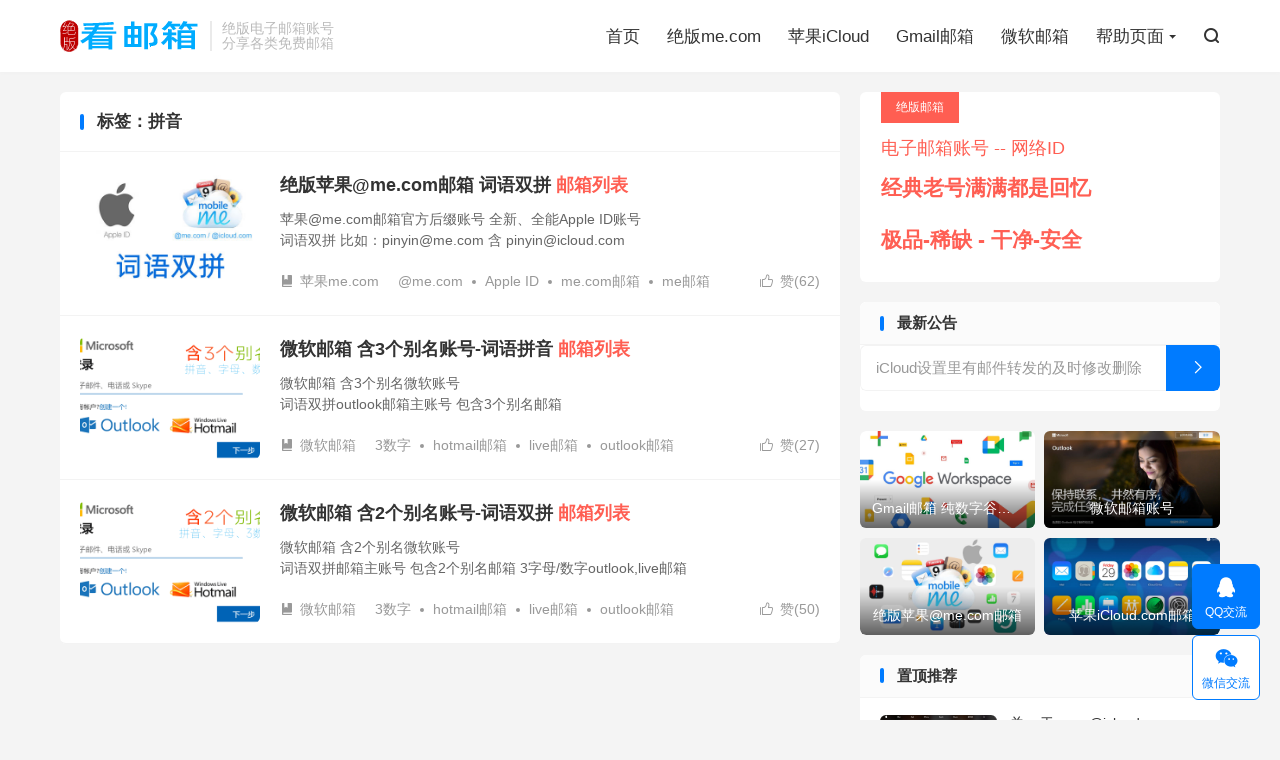

--- FILE ---
content_type: text/html; charset=UTF-8
request_url: https://kanyouxiang.com/mail/pinyin/
body_size: 7952
content:
<!DOCTYPE HTML>
<html lang="zh-CN">
<head>
<meta charset="UTF-8">
<meta http-equiv="X-UA-Compatible" content="IE=edge">
<meta name="viewport" content="width=device-width, initial-scale=1.0, user-scalable=0, minimum-scale=1.0, maximum-scale=1.0">
<meta name="apple-mobile-web-app-title" content="看邮箱">
<meta http-equiv="Cache-Control" content="no-siteapp">
<title>拼音-看邮箱 绝版邮箱账号分享晒号</title>
<meta name='robots' content='max-image-preview:large' />
<style id='wp-img-auto-sizes-contain-inline-css' type='text/css'>
img:is([sizes=auto i],[sizes^="auto," i]){contain-intrinsic-size:3000px 1500px}
/*# sourceURL=wp-img-auto-sizes-contain-inline-css */
</style>
<style id='wp-block-library-inline-css' type='text/css'>
:root{--wp-block-synced-color:#7a00df;--wp-block-synced-color--rgb:122,0,223;--wp-bound-block-color:var(--wp-block-synced-color);--wp-editor-canvas-background:#ddd;--wp-admin-theme-color:#007cba;--wp-admin-theme-color--rgb:0,124,186;--wp-admin-theme-color-darker-10:#006ba1;--wp-admin-theme-color-darker-10--rgb:0,107,160.5;--wp-admin-theme-color-darker-20:#005a87;--wp-admin-theme-color-darker-20--rgb:0,90,135;--wp-admin-border-width-focus:2px}@media (min-resolution:192dpi){:root{--wp-admin-border-width-focus:1.5px}}.wp-element-button{cursor:pointer}:root .has-very-light-gray-background-color{background-color:#eee}:root .has-very-dark-gray-background-color{background-color:#313131}:root .has-very-light-gray-color{color:#eee}:root .has-very-dark-gray-color{color:#313131}:root .has-vivid-green-cyan-to-vivid-cyan-blue-gradient-background{background:linear-gradient(135deg,#00d084,#0693e3)}:root .has-purple-crush-gradient-background{background:linear-gradient(135deg,#34e2e4,#4721fb 50%,#ab1dfe)}:root .has-hazy-dawn-gradient-background{background:linear-gradient(135deg,#faaca8,#dad0ec)}:root .has-subdued-olive-gradient-background{background:linear-gradient(135deg,#fafae1,#67a671)}:root .has-atomic-cream-gradient-background{background:linear-gradient(135deg,#fdd79a,#004a59)}:root .has-nightshade-gradient-background{background:linear-gradient(135deg,#330968,#31cdcf)}:root .has-midnight-gradient-background{background:linear-gradient(135deg,#020381,#2874fc)}:root{--wp--preset--font-size--normal:16px;--wp--preset--font-size--huge:42px}.has-regular-font-size{font-size:1em}.has-larger-font-size{font-size:2.625em}.has-normal-font-size{font-size:var(--wp--preset--font-size--normal)}.has-huge-font-size{font-size:var(--wp--preset--font-size--huge)}.has-text-align-center{text-align:center}.has-text-align-left{text-align:left}.has-text-align-right{text-align:right}.has-fit-text{white-space:nowrap!important}#end-resizable-editor-section{display:none}.aligncenter{clear:both}.items-justified-left{justify-content:flex-start}.items-justified-center{justify-content:center}.items-justified-right{justify-content:flex-end}.items-justified-space-between{justify-content:space-between}.screen-reader-text{border:0;clip-path:inset(50%);height:1px;margin:-1px;overflow:hidden;padding:0;position:absolute;width:1px;word-wrap:normal!important}.screen-reader-text:focus{background-color:#ddd;clip-path:none;color:#444;display:block;font-size:1em;height:auto;left:5px;line-height:normal;padding:15px 23px 14px;text-decoration:none;top:5px;width:auto;z-index:100000}html :where(.has-border-color){border-style:solid}html :where([style*=border-top-color]){border-top-style:solid}html :where([style*=border-right-color]){border-right-style:solid}html :where([style*=border-bottom-color]){border-bottom-style:solid}html :where([style*=border-left-color]){border-left-style:solid}html :where([style*=border-width]){border-style:solid}html :where([style*=border-top-width]){border-top-style:solid}html :where([style*=border-right-width]){border-right-style:solid}html :where([style*=border-bottom-width]){border-bottom-style:solid}html :where([style*=border-left-width]){border-left-style:solid}html :where(img[class*=wp-image-]){height:auto;max-width:100%}:where(figure){margin:0 0 1em}html :where(.is-position-sticky){--wp-admin--admin-bar--position-offset:var(--wp-admin--admin-bar--height,0px)}@media screen and (max-width:600px){html :where(.is-position-sticky){--wp-admin--admin-bar--position-offset:0px}}

/*# sourceURL=wp-block-library-inline-css */
</style><style id='global-styles-inline-css' type='text/css'>
:root{--wp--preset--aspect-ratio--square: 1;--wp--preset--aspect-ratio--4-3: 4/3;--wp--preset--aspect-ratio--3-4: 3/4;--wp--preset--aspect-ratio--3-2: 3/2;--wp--preset--aspect-ratio--2-3: 2/3;--wp--preset--aspect-ratio--16-9: 16/9;--wp--preset--aspect-ratio--9-16: 9/16;--wp--preset--color--black: #000000;--wp--preset--color--cyan-bluish-gray: #abb8c3;--wp--preset--color--white: #ffffff;--wp--preset--color--pale-pink: #f78da7;--wp--preset--color--vivid-red: #cf2e2e;--wp--preset--color--luminous-vivid-orange: #ff6900;--wp--preset--color--luminous-vivid-amber: #fcb900;--wp--preset--color--light-green-cyan: #7bdcb5;--wp--preset--color--vivid-green-cyan: #00d084;--wp--preset--color--pale-cyan-blue: #8ed1fc;--wp--preset--color--vivid-cyan-blue: #0693e3;--wp--preset--color--vivid-purple: #9b51e0;--wp--preset--gradient--vivid-cyan-blue-to-vivid-purple: linear-gradient(135deg,rgb(6,147,227) 0%,rgb(155,81,224) 100%);--wp--preset--gradient--light-green-cyan-to-vivid-green-cyan: linear-gradient(135deg,rgb(122,220,180) 0%,rgb(0,208,130) 100%);--wp--preset--gradient--luminous-vivid-amber-to-luminous-vivid-orange: linear-gradient(135deg,rgb(252,185,0) 0%,rgb(255,105,0) 100%);--wp--preset--gradient--luminous-vivid-orange-to-vivid-red: linear-gradient(135deg,rgb(255,105,0) 0%,rgb(207,46,46) 100%);--wp--preset--gradient--very-light-gray-to-cyan-bluish-gray: linear-gradient(135deg,rgb(238,238,238) 0%,rgb(169,184,195) 100%);--wp--preset--gradient--cool-to-warm-spectrum: linear-gradient(135deg,rgb(74,234,220) 0%,rgb(151,120,209) 20%,rgb(207,42,186) 40%,rgb(238,44,130) 60%,rgb(251,105,98) 80%,rgb(254,248,76) 100%);--wp--preset--gradient--blush-light-purple: linear-gradient(135deg,rgb(255,206,236) 0%,rgb(152,150,240) 100%);--wp--preset--gradient--blush-bordeaux: linear-gradient(135deg,rgb(254,205,165) 0%,rgb(254,45,45) 50%,rgb(107,0,62) 100%);--wp--preset--gradient--luminous-dusk: linear-gradient(135deg,rgb(255,203,112) 0%,rgb(199,81,192) 50%,rgb(65,88,208) 100%);--wp--preset--gradient--pale-ocean: linear-gradient(135deg,rgb(255,245,203) 0%,rgb(182,227,212) 50%,rgb(51,167,181) 100%);--wp--preset--gradient--electric-grass: linear-gradient(135deg,rgb(202,248,128) 0%,rgb(113,206,126) 100%);--wp--preset--gradient--midnight: linear-gradient(135deg,rgb(2,3,129) 0%,rgb(40,116,252) 100%);--wp--preset--font-size--small: 13px;--wp--preset--font-size--medium: 20px;--wp--preset--font-size--large: 36px;--wp--preset--font-size--x-large: 42px;--wp--preset--spacing--20: 0.44rem;--wp--preset--spacing--30: 0.67rem;--wp--preset--spacing--40: 1rem;--wp--preset--spacing--50: 1.5rem;--wp--preset--spacing--60: 2.25rem;--wp--preset--spacing--70: 3.38rem;--wp--preset--spacing--80: 5.06rem;--wp--preset--shadow--natural: 6px 6px 9px rgba(0, 0, 0, 0.2);--wp--preset--shadow--deep: 12px 12px 50px rgba(0, 0, 0, 0.4);--wp--preset--shadow--sharp: 6px 6px 0px rgba(0, 0, 0, 0.2);--wp--preset--shadow--outlined: 6px 6px 0px -3px rgb(255, 255, 255), 6px 6px rgb(0, 0, 0);--wp--preset--shadow--crisp: 6px 6px 0px rgb(0, 0, 0);}:where(.is-layout-flex){gap: 0.5em;}:where(.is-layout-grid){gap: 0.5em;}body .is-layout-flex{display: flex;}.is-layout-flex{flex-wrap: wrap;align-items: center;}.is-layout-flex > :is(*, div){margin: 0;}body .is-layout-grid{display: grid;}.is-layout-grid > :is(*, div){margin: 0;}:where(.wp-block-columns.is-layout-flex){gap: 2em;}:where(.wp-block-columns.is-layout-grid){gap: 2em;}:where(.wp-block-post-template.is-layout-flex){gap: 1.25em;}:where(.wp-block-post-template.is-layout-grid){gap: 1.25em;}.has-black-color{color: var(--wp--preset--color--black) !important;}.has-cyan-bluish-gray-color{color: var(--wp--preset--color--cyan-bluish-gray) !important;}.has-white-color{color: var(--wp--preset--color--white) !important;}.has-pale-pink-color{color: var(--wp--preset--color--pale-pink) !important;}.has-vivid-red-color{color: var(--wp--preset--color--vivid-red) !important;}.has-luminous-vivid-orange-color{color: var(--wp--preset--color--luminous-vivid-orange) !important;}.has-luminous-vivid-amber-color{color: var(--wp--preset--color--luminous-vivid-amber) !important;}.has-light-green-cyan-color{color: var(--wp--preset--color--light-green-cyan) !important;}.has-vivid-green-cyan-color{color: var(--wp--preset--color--vivid-green-cyan) !important;}.has-pale-cyan-blue-color{color: var(--wp--preset--color--pale-cyan-blue) !important;}.has-vivid-cyan-blue-color{color: var(--wp--preset--color--vivid-cyan-blue) !important;}.has-vivid-purple-color{color: var(--wp--preset--color--vivid-purple) !important;}.has-black-background-color{background-color: var(--wp--preset--color--black) !important;}.has-cyan-bluish-gray-background-color{background-color: var(--wp--preset--color--cyan-bluish-gray) !important;}.has-white-background-color{background-color: var(--wp--preset--color--white) !important;}.has-pale-pink-background-color{background-color: var(--wp--preset--color--pale-pink) !important;}.has-vivid-red-background-color{background-color: var(--wp--preset--color--vivid-red) !important;}.has-luminous-vivid-orange-background-color{background-color: var(--wp--preset--color--luminous-vivid-orange) !important;}.has-luminous-vivid-amber-background-color{background-color: var(--wp--preset--color--luminous-vivid-amber) !important;}.has-light-green-cyan-background-color{background-color: var(--wp--preset--color--light-green-cyan) !important;}.has-vivid-green-cyan-background-color{background-color: var(--wp--preset--color--vivid-green-cyan) !important;}.has-pale-cyan-blue-background-color{background-color: var(--wp--preset--color--pale-cyan-blue) !important;}.has-vivid-cyan-blue-background-color{background-color: var(--wp--preset--color--vivid-cyan-blue) !important;}.has-vivid-purple-background-color{background-color: var(--wp--preset--color--vivid-purple) !important;}.has-black-border-color{border-color: var(--wp--preset--color--black) !important;}.has-cyan-bluish-gray-border-color{border-color: var(--wp--preset--color--cyan-bluish-gray) !important;}.has-white-border-color{border-color: var(--wp--preset--color--white) !important;}.has-pale-pink-border-color{border-color: var(--wp--preset--color--pale-pink) !important;}.has-vivid-red-border-color{border-color: var(--wp--preset--color--vivid-red) !important;}.has-luminous-vivid-orange-border-color{border-color: var(--wp--preset--color--luminous-vivid-orange) !important;}.has-luminous-vivid-amber-border-color{border-color: var(--wp--preset--color--luminous-vivid-amber) !important;}.has-light-green-cyan-border-color{border-color: var(--wp--preset--color--light-green-cyan) !important;}.has-vivid-green-cyan-border-color{border-color: var(--wp--preset--color--vivid-green-cyan) !important;}.has-pale-cyan-blue-border-color{border-color: var(--wp--preset--color--pale-cyan-blue) !important;}.has-vivid-cyan-blue-border-color{border-color: var(--wp--preset--color--vivid-cyan-blue) !important;}.has-vivid-purple-border-color{border-color: var(--wp--preset--color--vivid-purple) !important;}.has-vivid-cyan-blue-to-vivid-purple-gradient-background{background: var(--wp--preset--gradient--vivid-cyan-blue-to-vivid-purple) !important;}.has-light-green-cyan-to-vivid-green-cyan-gradient-background{background: var(--wp--preset--gradient--light-green-cyan-to-vivid-green-cyan) !important;}.has-luminous-vivid-amber-to-luminous-vivid-orange-gradient-background{background: var(--wp--preset--gradient--luminous-vivid-amber-to-luminous-vivid-orange) !important;}.has-luminous-vivid-orange-to-vivid-red-gradient-background{background: var(--wp--preset--gradient--luminous-vivid-orange-to-vivid-red) !important;}.has-very-light-gray-to-cyan-bluish-gray-gradient-background{background: var(--wp--preset--gradient--very-light-gray-to-cyan-bluish-gray) !important;}.has-cool-to-warm-spectrum-gradient-background{background: var(--wp--preset--gradient--cool-to-warm-spectrum) !important;}.has-blush-light-purple-gradient-background{background: var(--wp--preset--gradient--blush-light-purple) !important;}.has-blush-bordeaux-gradient-background{background: var(--wp--preset--gradient--blush-bordeaux) !important;}.has-luminous-dusk-gradient-background{background: var(--wp--preset--gradient--luminous-dusk) !important;}.has-pale-ocean-gradient-background{background: var(--wp--preset--gradient--pale-ocean) !important;}.has-electric-grass-gradient-background{background: var(--wp--preset--gradient--electric-grass) !important;}.has-midnight-gradient-background{background: var(--wp--preset--gradient--midnight) !important;}.has-small-font-size{font-size: var(--wp--preset--font-size--small) !important;}.has-medium-font-size{font-size: var(--wp--preset--font-size--medium) !important;}.has-large-font-size{font-size: var(--wp--preset--font-size--large) !important;}.has-x-large-font-size{font-size: var(--wp--preset--font-size--x-large) !important;}
/*# sourceURL=global-styles-inline-css */
</style>

<style id='classic-theme-styles-inline-css' type='text/css'>
/*! This file is auto-generated */
.wp-block-button__link{color:#fff;background-color:#32373c;border-radius:9999px;box-shadow:none;text-decoration:none;padding:calc(.667em + 2px) calc(1.333em + 2px);font-size:1.125em}.wp-block-file__button{background:#32373c;color:#fff;text-decoration:none}
/*# sourceURL=/wp-includes/css/classic-themes.min.css */
</style>
<link rel='stylesheet' id='tablepress-columnfilterwidgets-css-css' href='https://kanyouxiang.com/wp-content/plugins/tablepress-datatables-column-filter-widgets/css/ColumnFilterWidgets.min.css' type='text/css' media='all' />
<link rel='stylesheet' id='style-css' href='https://kanyouxiang.com/wp-content/themes/dux/style.css' type='text/css' media='all' />
<link rel='stylesheet' id='tablepress-default-css' href='https://kanyouxiang.com/wp-content/plugins/tablepress/css/build/default.css' type='text/css' media='all' />
<script type="text/javascript" src="https://kanyouxiang.com/wp-content/themes/dux/assets/js/libs/jquery.min.js" id="jquery-js"></script>
<meta name="keywords" content="拼音">
<style>.container{max-width:1200px}</style><link rel="icon" href="https://kanyouxiang.com/wp-content/uploads/2022/03/cropped-cropped-email-32x32.png" sizes="32x32" />
<link rel="icon" href="https://kanyouxiang.com/wp-content/uploads/2022/03/cropped-cropped-email-192x192.png" sizes="192x192" />
<link rel="apple-touch-icon" href="https://kanyouxiang.com/wp-content/uploads/2022/03/cropped-cropped-email-180x180.png" />
<meta name="msapplication-TileImage" content="https://kanyouxiang.com/wp-content/uploads/2022/03/cropped-cropped-email-270x270.png" />
<link rel="shortcut icon" href="https://kanyouxiang.com/favicon.ico">
</head>
<body class="archive tag tag-pinyin tag-121 wp-theme-dux home nav_fixed m-excerpt-cat m-excerpt-desc topbar-off site-layout-2 text-justify-on m-sidebar">
<header class="header">
	<div class="container">
		<div class="logo"><a href="https://kanyouxiang.com" title="绝版苹果@me.com邮箱-iCloud邮箱-全能Apple ID-Gmail邮箱-微软邮箱 - 看邮箱网晒号各类绝版邮箱账号"><img src="/wp-content/uploads/img/logo.png" alt="绝版苹果@me.com邮箱-iCloud邮箱-全能Apple ID-Gmail邮箱-微软邮箱 - 看邮箱网晒号各类绝版邮箱账号"><img class="-dark" src="/wp-content/uploads/img/logo-dark.png" alt="绝版苹果@me.com邮箱-iCloud邮箱-全能Apple ID-Gmail邮箱-微软邮箱 - 看邮箱网晒号各类绝版邮箱账号">看邮箱</a></div>		<div class="brand">绝版电子邮箱账号<br>分享各类免费邮箱</div>		<ul class="site-nav site-navbar">
			<li><a href="/">首页</a></li>
<li><a href="/email/me/">绝版me.com</a></li>
<li><a href="/email/icloud/">苹果iCloud</a></li>
<li><a href="/email/gmail/">Gmail邮箱</a></li>
<li><a href="/email/outlook/">微软邮箱</a></li>
<li class="menu-item-has-children"><a href="https://kanyouxiang.com/zhichi/">帮助页面</a>
<ul class="sub-menu">
	<li><a href="/email-valve/">邮箱价值</a></li>
	<li><a href="https://kanyouxiang.com/support/">改密帮助</a></li>
	<li><a href="https://kanyouxiang.com/outlook-support/">微软资讯</a></li>
	<li><a href="https://kanyouxiang.com/icloud-support/">苹果资讯</a></li>
	<li><a href="https://kanyouxiang.com/faq/">常见问题</a></li>
	<li><a href="https://kanyouxiang.com/news/">新闻资讯</a></li>
</ul>
</li>
							<li class="navto-search"><a href="javascript:;" class="search-show"><i class="tbfa">&#xe611;</i></a></li>
								</ul>
					</div>
</header>
	<div class="m-icon-nav">
		<i class="tbfa">&#xe612;</i>
		<i class="tbfa">&#xe606;</i>
	</div>
<div class="site-search">
	<div class="container">
		<form method="get" class="site-search-form" action="https://kanyouxiang.com/">
    <input class="search-input" name="s" type="text" placeholder="输入关键字" value="" required="required">
    <button class="search-btn" type="submit"><i class="tbfa">&#xe611;</i></button>
</form>	</div>
</div>

<section class="container">
	<div class="content-wrap">
		<div class="content">
						<div class="catleader"><h1>标签：拼音</h1></div><article class="excerpt excerpt-1"><a class="focus" href="https://kanyouxiang.com/me/pinyin/"><img data-src="https://kanyouxiang.com/wp-content/uploads/2021/12/me-pinyin.jpg" alt="绝版苹果@me.com邮箱 词语双拼-看邮箱" src="https://kanyouxiang.com/wp-content/themes/dux/assets/img/thumbnail.png" class="thumb"></a><header><h2><a href="https://kanyouxiang.com/me/pinyin/" title="绝版苹果@me.com邮箱 词语双拼 邮箱列表-看邮箱">绝版苹果@me.com邮箱 词语双拼 <span>邮箱列表</span></a></h2></header><p class="note">苹果@me.com邮箱官方后缀账号 全新、全能Apple ID账号<br />词语双拼 比如：pinyin@me.com 含 pinyin@icloud.com</p><div class="meta"><a href="javascript:;" etap="like" class="post-like" data-pid="147"><i class="tbfa">&#xe64c;</i>赞(<span>62</span>)</a><a class="cat" href="https://kanyouxiang.com/me/"><i class="tbfa">&#xe60e;</i>苹果me.com</a> <span class="-tags"><a href="https://kanyouxiang.com/mail/me-com/" rel="tag">@me.com</a><a href="https://kanyouxiang.com/mail/apple-id/" rel="tag">Apple ID</a><a href="https://kanyouxiang.com/mail/me-comyouxiang/" rel="tag">me.com邮箱</a><a href="https://kanyouxiang.com/mail/meyouxiang/" rel="tag">me邮箱</a><a href="https://kanyouxiang.com/mail/pinyin/" rel="tag">拼音</a><a href="https://kanyouxiang.com/mail/juebanyouxiang/" rel="tag">绝版邮箱</a><a href="https://kanyouxiang.com/mail/pingguoyouxiang/" rel="tag">苹果邮箱</a><a href="https://kanyouxiang.com/mail/ciyushuangpin/" rel="tag">词语双拼</a><a href="https://kanyouxiang.com/mail/youxiangliebiao/" rel="tag">邮箱列表</a></span></div></article><article class="excerpt excerpt-2"><a class="focus" href="https://kanyouxiang.com/outlook/shuangpin/"><img data-src="https://kanyouxiang.com/wp-content/uploads/2021/12/outlook-3-alias-pinyin.png" alt="微软邮箱 含3个别名账号-词语拼音-看邮箱" src="https://kanyouxiang.com/wp-content/themes/dux/assets/img/thumbnail.png" class="thumb"></a><header><h2><a href="https://kanyouxiang.com/outlook/shuangpin/" title="微软邮箱 含3个别名账号-词语拼音 邮箱列表-看邮箱">微软邮箱 含3个别名账号-词语拼音 <span>邮箱列表</span></a></h2></header><p class="note">微软邮箱 含3个别名微软账号<br />
词语双拼outlook邮箱主账号 包含3个别名邮箱</p><div class="meta"><a href="javascript:;" etap="like" class="post-like" data-pid="1256"><i class="tbfa">&#xe64c;</i>赞(<span>27</span>)</a><a class="cat" href="https://kanyouxiang.com/outlook/"><i class="tbfa">&#xe60e;</i>微软邮箱</a> <span class="-tags"><a href="https://kanyouxiang.com/mail/3shuzi/" rel="tag">3数字</a><a href="https://kanyouxiang.com/mail/hotmail/" rel="tag">hotmail邮箱</a><a href="https://kanyouxiang.com/mail/liveyouxiang/" rel="tag">live邮箱</a><a href="https://kanyouxiang.com/mail/outlookyouxiang/" rel="tag">outlook邮箱</a><a href="https://kanyouxiang.com/mail/microsoft-account/" rel="tag">微软账号</a><a href="https://kanyouxiang.com/mail/microsoft-mail/" rel="tag">微软邮箱</a><a href="https://kanyouxiang.com/mail/pinyin/" rel="tag">拼音</a><a href="https://kanyouxiang.com/mail/ciyushuangpin/" rel="tag">词语双拼</a><a href="https://kanyouxiang.com/mail/youxiangliebiao/" rel="tag">邮箱列表</a></span></div></article><article class="excerpt excerpt-3"><a class="focus" href="https://kanyouxiang.com/outlook/ciyu/"><img data-src="https://kanyouxiang.com/wp-content/uploads/2021/12/outlook-2-alias-pinyin.png" alt="微软邮箱 含2个别名账号-词语双拼-看邮箱" src="https://kanyouxiang.com/wp-content/themes/dux/assets/img/thumbnail.png" class="thumb"></a><header><h2><a href="https://kanyouxiang.com/outlook/ciyu/" title="微软邮箱 含2个别名账号-词语双拼 邮箱列表-看邮箱">微软邮箱 含2个别名账号-词语双拼 <span>邮箱列表</span></a></h2></header><p class="note">微软邮箱 含2个别名微软账号<br />
词语双拼邮箱主账号 包含2个别名邮箱 3字母/数字outlook,live邮箱</p><div class="meta"><a href="javascript:;" etap="like" class="post-like" data-pid="1264"><i class="tbfa">&#xe64c;</i>赞(<span>50</span>)</a><a class="cat" href="https://kanyouxiang.com/outlook/"><i class="tbfa">&#xe60e;</i>微软邮箱</a> <span class="-tags"><a href="https://kanyouxiang.com/mail/3shuzi/" rel="tag">3数字</a><a href="https://kanyouxiang.com/mail/hotmail/" rel="tag">hotmail邮箱</a><a href="https://kanyouxiang.com/mail/liveyouxiang/" rel="tag">live邮箱</a><a href="https://kanyouxiang.com/mail/outlookyouxiang/" rel="tag">outlook邮箱</a><a href="https://kanyouxiang.com/mail/microsoft-account/" rel="tag">微软账号</a><a href="https://kanyouxiang.com/mail/microsoft-mail/" rel="tag">微软邮箱</a><a href="https://kanyouxiang.com/mail/pinyin/" rel="tag">拼音</a><a href="https://kanyouxiang.com/mail/ciyushuangpin/" rel="tag">词语双拼</a><a href="https://kanyouxiang.com/mail/youxiangliebiao/" rel="tag">邮箱列表</a></span></div></article>		</div>
	</div>
	<div class="sidebar">
<div class="widget widget_ui_textorbui"><a class="style02" href=""><strong>绝版邮箱</strong><h2>电子邮箱账号 -- 网络ID</h2><p><h1>经典老号满满都是回忆</h1><br />
<h1><span class="blink">极品-稀缺 - 干净-安全</span></h1></p></a></div><div class="widget widget_block"><div class="widget widget_ui_posts">
<h3>最新公告</h3>
<a href="/icloud-support/mail-forwarding/" title="点击查看详细信息"><input class="search-input" type="text" value="iCloud设置里有邮件转发的及时修改删除" ><button class="search-btn" title="点击查看详细信息"><i class="tbfa">&#xe87e;</i> </button></a>
</div></div><div class="widget widget_ui_topics"><h3>邮箱品牌专题</h3><ul class="-p2"><li><a href="https://kanyouxiang.com/email/gmail/"><img src="/wp-content/uploads/img/gmail.com.jpg" alt="Gmail邮箱 纯数字谷歌邮箱"><strong>Gmail邮箱 纯数字谷歌邮箱</strong></a></li><li><a href="https://kanyouxiang.com/email/outlook/"><img src="/wp-content/uploads/img/outlook.com.jpg" alt="微软邮箱账号"><strong>微软邮箱账号</strong></a></li><li><a href="https://kanyouxiang.com/email/me/"><img src="/wp-content/uploads/img/me.com.jpg" alt="绝版苹果@me.com邮箱"><strong>绝版苹果@me.com邮箱</strong></a></li><li><a href="https://kanyouxiang.com/email/icloud/"><img src="/wp-content/uploads/img/icloud.com.jpg" alt="苹果iCloud.com邮箱"><strong>苹果iCloud.com邮箱</strong></a></li></ul></div><div class="widget widget_ui_posts"><h3>置顶推荐</h3><ul><li><a href="https://kanyouxiang.com/icloud-support/apple-mail/"><span class="thumbnail"><img data-src="https://kanyouxiang.com/wp-content/uploads/2016/11/apple-id.jpg" alt="关于 @icloud.com、@me.com 和 @mac.com 电子邮件地址-看邮箱" src="https://kanyouxiang.com/wp-content/themes/dux/assets/img/thumbnail.png" class="thumb"></span><span class="text">关于 @icloud.com、@me.com 和 @mac.com 电子邮件地址</span><span class="muted">2016-11-29</span></a></li>
<li><a href="https://kanyouxiang.com/faq/icloud-jihuo/"><span class="thumbnail"><img data-src="https://kanyouxiang.com/wp-content/uploads/2013/02/iphone.jpg" alt="此iphone上已激活了最大数目的免费账户之解决办法-看邮箱" src="https://kanyouxiang.com/wp-content/themes/dux/assets/img/thumbnail.png" class="thumb"></span><span class="text">此iphone上已激活了最大数目的免费账户之解决办法</span><span class="muted">2013-02-08</span></a></li>
</ul></div><div class="widget widget_ui_slider"><div class="swiper-container">
	        <div class="swiper-wrapper"><div class="swiper-slide"><a target="_blank" href="/me/"><img src="/wp-content/uploads/img/me-youxiang.jpg"></a></div><div class="swiper-slide"><a target="_blank" href="/icloud/"><img src="/wp-content/uploads/img/me-denglu.jpg"></a></div><div class="swiper-slide"><a target="_blank" href="/outlook/"><img src="/wp-content/uploads/img/outlook-mm.jpg"></a></div><div class="swiper-slide"><a target="_blank" href="/gmail/"><img src="/wp-content/uploads/img/gmail.jpg"></a></div><div class="swiper-slide"><a target="_blank" href="/email/help/"><img src="/wp-content/uploads/img/apple-id.jpg"></a></div></div><div class="swiper-pagination"></div><div class="swiper-button-next swiper-button-white"><i class="tbfa">&#xe603;</i></div><div class="swiper-button-prev swiper-button-white"><i class="tbfa">&#xe610;</i></div></div></div><div class="widget widget_ui_posts"><h3>热门文章</h3><ul><li><a href="https://kanyouxiang.com/icloud-support/icloud-help/"><span class="thumbnail"><img data-src="https://kanyouxiang.com/wp-content/uploads/2015/12/Apple-ID-mima.jpg" alt="苹果Apple 账户(iCloud邮箱) 帐号密码及相关资料修改教程-看邮箱" src="https://kanyouxiang.com/wp-content/themes/dux/assets/img/thumbnail.png" class="thumb"></span><span class="text">苹果Apple 账户(iCloud邮箱) 帐号密码及相关资料修改教程</span><span class="muted">2023-02-11</span></a></li><li><a href="https://kanyouxiang.com/icloud-support/apple-mail/"><span class="thumbnail"><img data-src="https://kanyouxiang.com/wp-content/uploads/2016/11/apple-id.jpg" alt="关于 @icloud.com、@me.com 和 @mac.com 电子邮件地址-看邮箱" src="https://kanyouxiang.com/wp-content/themes/dux/assets/img/thumbnail.png" class="thumb"></span><span class="text">关于 @icloud.com、@me.com 和 @mac.com 电子邮件地址</span><span class="muted">2016-11-29</span></a></li><li><a href="https://kanyouxiang.com/me/abc/"><span class="thumbnail"><img data-src="https://kanyouxiang.com/wp-content/uploads/2021/12/me-abc.jpg" alt="绝版me.com邮箱 3字母简拼-看邮箱" src="https://kanyouxiang.com/wp-content/themes/dux/assets/img/thumbnail.png" class="thumb"></span><span class="text">绝版me.com邮箱 3字母简拼 <span>邮箱列表</span></span><span class="muted">2023-07-20</span></a></li></ul></div><div class="widget widget_ui_tags"><h3>热门分类</h3><div class="items"><a href="https://kanyouxiang.com/mail/youxiangliebiao/">邮箱列表<span>(27)</span></a><a href="https://kanyouxiang.com/mail/apple-id/">Apple ID<span>(21)</span></a><a href="https://kanyouxiang.com/mail/meyouxiang/">me邮箱<span>(14)</span></a><a href="https://kanyouxiang.com/mail/icloudyouxiang/">iCloud邮箱<span>(11)</span></a><a href="https://kanyouxiang.com/mail/pingguoyouxiang/">苹果邮箱<span>(11)</span></a><a href="https://kanyouxiang.com/mail/me-com/">@me.com<span>(9)</span></a><a href="https://kanyouxiang.com/mail/hotmail/">hotmail邮箱<span>(8)</span></a><a href="https://kanyouxiang.com/mail/microsoft-mail/">微软邮箱<span>(8)</span></a><a href="https://kanyouxiang.com/mail/outlookyouxiang/">outlook邮箱<span>(8)</span></a><a href="https://kanyouxiang.com/mail/liveyouxiang/">live邮箱<span>(7)</span></a><a href="https://kanyouxiang.com/mail/juebanyouxiang/">绝版邮箱<span>(7)</span></a><a href="https://kanyouxiang.com/mail/4zimu/">4字母<span>(7)</span></a><a href="https://kanyouxiang.com/mail/me-comyouxiang/">me.com邮箱<span>(7)</span></a><a href="https://kanyouxiang.com/mail/microsoft-account/">微软账号<span>(7)</span></a><a href="https://kanyouxiang.com/mail/gmailyouxiang/">Gmail邮箱<span>(6)</span></a><a href="https://kanyouxiang.com/mail/3zimu/">3字母<span>(5)</span></a><a href="https://kanyouxiang.com/mail/google-account/">谷歌账号<span>(4)</span></a><a href="https://kanyouxiang.com/mail/mimamibaoxiugai/">密码密保修改<span>(4)</span></a><a href="https://kanyouxiang.com/mail/chengyujianpin/">成语简拼<span>(4)</span></a><a href="https://kanyouxiang.com/mail/gmail/">Gmail<span>(4)</span></a><a href="https://kanyouxiang.com/mail/ciyushuangpin/">词语双拼<span>(4)</span></a><a href="https://kanyouxiang.com/mail/pinyin/">拼音<span>(3)</span></a><a href="https://kanyouxiang.com/mail/3shuzi/">3数字<span>(3)</span></a><a href="https://kanyouxiang.com/mail/words/">英文单词<span>(2)</span></a><a href="https://kanyouxiang.com/mail/iphone/">iPhone<span>(2)</span></a><a href="https://kanyouxiang.com/mail/icloud-com/">@icloud.com<span>(2)</span></a><a href="https://kanyouxiang.com/mail/freemail/">免费邮箱<span>(2)</span></a><a href="https://kanyouxiang.com/mail/liangbuyanzheng/">两步验证<span>(2)</span></a><a href="https://kanyouxiang.com/mail/google/">Google账号<span>(2)</span></a><a href="https://kanyouxiang.com/mail/4a/">4A<span>(2)</span></a></div></div></div></section>

<div class="branding">
	<div class="container">
		<h2>邮箱本无价 拥有自权衡</h2>
		<h4>欢迎广大邮箱爱好者一起交流晒号，网站分享的邮箱理论上是<strong><mark style="background-color:rgba(0, 0, 0, 0)" class="has-inline-color has-vivid-green-cyan-color">永久免费</mark></strong>个人版邮箱号！<br/> <mark style="background-color:rgba(0, 0, 0, 0)" class="has-inline-color has-vivid-green-cyan-color">绝版老号，无使用记录！</span></h4>
		<a target="blank" class="btn btn-primary" href="/fenlei/"><i class="far fa-envelope"></i> 邮箱分类<i class="tbfa">&#xe87e;</i></a><a target="blank" class="btn btn-primary" href="/email/help/"><i class="fas fa-desktop"></i> 改密帮助<i class="tbfa">&#xe87e;</i></a>	</div>
</div>
<footer class="footer">
	<div class="container">
						<p>&copy; 2026 &nbsp; <a href="https://kanyouxiang.com">看邮箱</a> &nbsp; <a href="/disclaimer/">免责声明</a> 网站如有收集到您的邮箱记录或图文信息，请联系网站进行删除。</p>
		请求次数：49 次，加载用时：2.870 秒，内存占用：39.45 MB			</div>
</footer>


<div class="karbar karbar-rb"><ul><li><a target="_blank" href="http://wpa.qq.com/msgrd?v=3&uin=12666634&site=qq&menu=yes"><i class="tbfa">&#xe60f;</i><span>QQ交流</span></a></li><li class="karbar-qrcode"><a href="javascript:;"><i class="tbfa">&#xe61e;</i><span>微信交流</span></a><span class="karbar-qrcode-wrap">DaJiHe<br><span data-id="DaJiHe" class="copy-wechat-number">复制微信号</span><img src="/wp-content/uploads/img/weixin-code.png"></span></li><li class="karbar-totop"><a href="javascript:(TBUI.scrollTo());"><i class="tbfa">&#xe613;</i><span>回顶部</span></a></li></ul></div><script>
	window.TBUI = {"www":"https:\/\/kanyouxiang.com","uri":"https:\/\/kanyouxiang.com\/wp-content\/themes\/dux","ajaxurl":"https:\/\/kanyouxiang.com\/wp-admin\/admin-ajax.php","ver":"8.2","roll":"1 2 3","copyoff":0,"ajaxpager":"1","fullimage":"1","captcha":0,"captcha_appid":"","captcha_comment":1}</script>
<script type="speculationrules">
{"prefetch":[{"source":"document","where":{"and":[{"href_matches":"/*"},{"not":{"href_matches":["/wp-*.php","/wp-admin/*","/wp-content/uploads/*","/wp-content/*","/wp-content/plugins/*","/wp-content/themes/dux/*","/*\\?(.+)"]}},{"not":{"selector_matches":"a[rel~=\"nofollow\"]"}},{"not":{"selector_matches":".no-prefetch, .no-prefetch a"}}]},"eagerness":"conservative"}]}
</script>
<script type="text/javascript" src="https://kanyouxiang.com/wp-content/themes/dux/assets/js/loader.js" id="loader-js"></script>
</body>
</html>

--- FILE ---
content_type: text/css
request_url: https://kanyouxiang.com/wp-content/plugins/tablepress-datatables-column-filter-widgets/css/ColumnFilterWidgets.min.css
body_size: 418
content:
.column-filter-widget{float:left}.column-filter-widget select{display:block;width:auto;margin:5px}.column-filter-widgets a.filter-term{display:block;text-decoration:none;padding-left:10px;font-size:90%}.column-filter-widgets a.filter-term:hover{text-decoration:line-through!important}.column-filter-widget-selected-terms{clear:left}.column-filter-widgets:after{content:".";display:block;clear:both;visibility:hidden;line-height:0;height:0;margin-bottom:5px}html[xmlns] .column-filter-widgets{display:block}* html .column-filter-widgets{height:1%}
